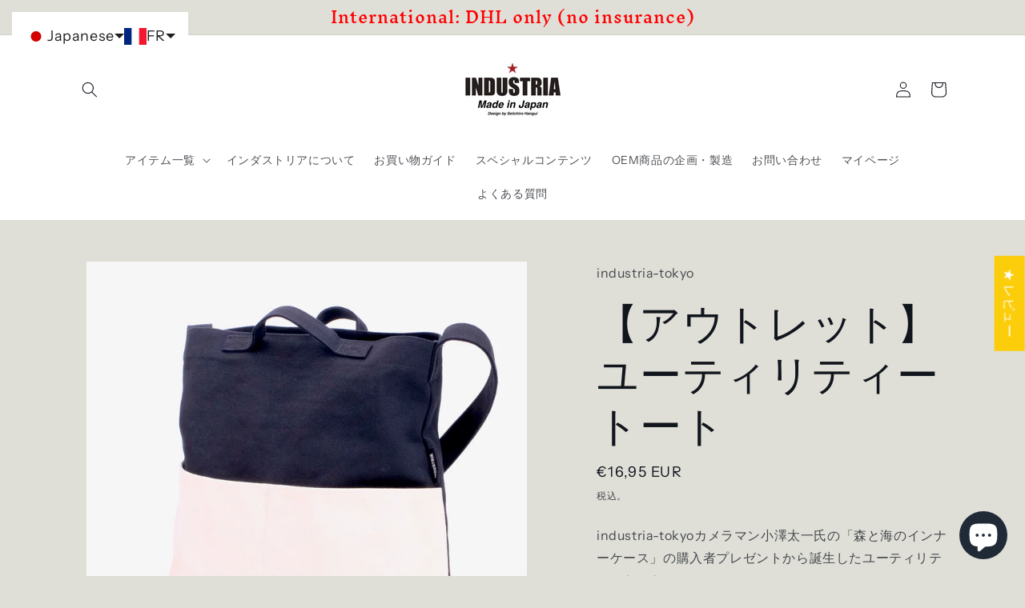

--- FILE ---
content_type: image/svg+xml
request_url: https://cdn.langshop.app/buckets/app/img/svg/countries/flags/rectangle/ax.svg
body_size: -91
content:
<svg xmlns="http://www.w3.org/2000/svg" id="flag-icon-css-ax" viewBox="0 0 640 480">
  <defs>
    <clipPath id="a">
      <path fill-opacity=".7" d="M106.3 0h1133.3v850H106.3z"/>
    </clipPath>
  </defs>
  <g clip-path="url(#a)" transform="matrix(.56472 0 0 .56482 -60 -.1)">
    <path fill="#0053a5" d="M0 0h1300v850H0z"/>
    <g fill="#ffce00">
      <path d="M400 0h250v850H400z"/>
      <path d="M0 300h1300v250H0z"/>
    </g>
    <g fill="#d21034">
      <path d="M475 0h100v850H475z"/>
      <path d="M0 375h1300v100H0z"/>
    </g>
  </g>
</svg>


--- FILE ---
content_type: image/svg+xml
request_url: https://cdn.langshop.app/buckets/app/img/svg/countries/flags/rectangle/je.svg
body_size: 1548
content:
<svg xmlns="http://www.w3.org/2000/svg" xmlns:xlink="http://www.w3.org/1999/xlink" id="flag-icon-css-je" viewBox="0 0 30 18">
  <defs>
    <clipPath id="a">
      <path fill-opacity=".7" d="M-5.3-6h40v30h-40z"/>
    </clipPath>
  </defs>
  <g clip-path="url(#a)" transform="matrix(.75 0 0 .75 4 2.3)">
    <path fill="#fff" d="M-10.3-6h50v30h-50z"/>
    <path fill="#df112d" fill-rule="evenodd" d="M-10.3-6v2L11.6 9l-21.8 13v2H-7l21.8-13 21.7 13h3.2v-2L18 9 39.8-4v-2h-3.3L14.7 7-7-6h-3.2z"/>
    <g transform="translate(-9.7 -6) scale(.20361)">
      <path fill="#e8112d" stroke="#000" stroke-width=".1" d="M132.7 22.2c3.1 12.8 1.4 28.6-12.9 37.4-14.2-8.8-16-24.6-12.8-37.4 3.4-3 18.6-4.9 25.7 0z"/>
      <path fill="#f9dd16" stroke="#000" stroke-width=".1" d="M119.8 19.7a26 26 0 0 1 13 3.1 28 28 0 0 1 4.9-12.1c-2.5 0-3.6 1.3-3.6 2.6-.6-1.7-3-1.6-3.8-.7 2.7 1.8.6 5-1.8 4.4-1.1-.3-1.7-1.1-2-2.3a1.3 1.3 0 1 0-.5 0 2.9 2.9 0 0 1-3.1 1.3c-1.3-.3-1.9-1.5-1.9-2.5 0-2.7 2.6-3.1 3.4-2.6 0-1.8-2.9-3.3-3.8-1.8a4.8 4.8 0 0 0-.8-5.8A4.8 4.8 0 0 0 119 9c-.9-1.5-3.7 0-3.7 1.8.7-.5 3.3-.1 3.3 2.6 0 1-.6 2.2-1.8 2.5a3 3 0 0 1-3.2-1.3 1.3 1.3 0 0 0 .6-.4 1.3 1.3 0 1 0-1.1.4c-.2 1.2-.9 2-2 2.3a2.4 2.4 0 0 1-1.8-4.4c-.8-1-3.2-1-3.8.7 0-1.3-1.1-2.6-3.6-2.6a28 28 0 0 1 5 12.1 26 26 0 0 1 13-3.1z"/>
      <g id="b" stroke="#000">
        <g fill="#f9dd16" stroke-width=".1">
          <path d="M130.7 32.2c-.4 0-.4.5-.5.5.8 0 1.2-.3 1.4-.7v.6c.6-.2.8-.7.6-1l.7.2c-.4-.3-.1-1-.8-1.4.2 0 .6.2.8.5-.1-.7-.2-1.1-.8-1.5h.5a.9.9 0 0 1-.4-.8c0-.4-.2-.4-.6-.3l-1.8.1c-1 0-2 0-2.8-.6 1.3.6 3-.6 3-1.5 0-1-1.4-2-4-1.4-2.6.6-5.8.4-5.8-.5s2.3-1 3.5-.8c1.2.2 2 .3 4.2-.5-.5.2-2.3.3-3.7-.1s-4.8-.4-4.8 1.4c0 1.9 3.6 1.7 6.8 1.2 1.8-.2 2.8 0 2.8.5 0 .6-1.7.8-3 .7a10 10 0 0 0-4.1.3c-1.3.4-2.2 0-3.6.3-.7 0-2.4 0-3.2-1.4-.5.4-2 1.1-2.3 1.9-.3.6 0 1.3.4 2 .6.8-.3.7-1 .7-.8 0-2 0-2.6-.8-.6-.6-1.3-1.1-1.9-.7-.3.3 0 .6.2.5l.8.2a1 1 0 0 0-1 .1c-.3.2 0 .6.3.5.2-.1.7-.2 1 0-.3 0-.7 0-.8.2s0 .4.3.4c.6 0 .7.4 1.3.3a.9.9 0 0 0-.7.4c.6-.3 1.1.4 1.8.2-.2.1-.7.4-.7.6.4-.5 3.2.4 3.2-.7l-.1.8c.3-.2 1.4-.3 1.8-1 0 .2 0 .5-.2.6.3 0 .8-.2 1.3-.9.2-.3.2-.5.2-.7.5 0 .8-.1 1.2-.4.4-.3.8.3 1.5-.2.6-.4 1.2 0 1.6-.2.3-.2.8 0 1.2-.2s1 .1 1.6-.4c1 .4 2.3 1 5.2.5 1.6-.3 2.2.3 2.2 1 0 .6-.4.6-.6.6-1 .1-1.3-.3-1.7-.2-.2.1-.4.5 0 .7-.3.1-.3.4-.1.5s.5 0 .8-.1c-.4.1-.7.4-.5.7.1.2.4.3.7 0 .3-.4.8-.7 1.2-.7zm-18.6-8c-.8-.3-1-.3-.9.4 0 .3.3.7.5.9 0-.3.1-1 .4-1.2z"/>
          <path d="M114.8 24.3c.8-.4 1.1-.4.9.3 0 .3-.3.7-.5.9 0-.3 0-1-.4-1.2z"/>
          <path d="M113.5 23.8c1.6 0 1.8.8 1.7 1.7 0 1-.5.6-.8 2-.1.4-.5.5-1 .5-.3 0-.7 0-.9-.6-.3-1.3-.8-1-.8-2 0-.8.2-1.6 1.8-1.6z"/>
          <path d="M109.4 27.5c-.4-.2-.7 0-.9 0 .6.1.6.8 1.8 1-.3 0-.4.2-.7 0 .5.4 1 .9 2.2.9.7 0 .2.3-.2.1.4.5 1.3.1 1.9 1 0-.7-1-1.7-.5-2.4-1.7-.1-1.8-1-2.7-1.7-.8-.6-.9-1.2-1.2-2.3-.1-.5-.7-.8-1-.7-.3 0-.5.3-.2.5.2.2.6.2.6.7-.3-.4-.8-.5-1-.3-.1.2 0 .5.2.5.5 0 .2.6.7 1-.5-.5-.9-.6-1.2-.3-.1.2 0 .5.4.5.5 0 1 1.2 1.8 1.5zm13 4.6c-.2 0-.1.5-.5.5.8 0 1.3-.2 1.6-.5l-.2.5c.4-.3 1.5-.4 2-.3s.6-.1.8-.4c.2-.4 0-.6-.3-.8-.3-.3-.4-.7-.3-1.3-1.4-2-4-1-4-.2.9 1.1 1 1 1.8 1.1.7.2 1.2.2.7.6-.2.2-1 0-1.5.1-1.3 0-2-.9-2.3-.4-.3.4 0 .6.6.6-.4 0-1 0-.9.4.2.7.8-.1 1.1.1-.2 0-.6.1-.6.3 0 .2.5.5 1 0a1.6 1.6 0 0 1 1-.3z"/>
        </g>
        <path fill="none" stroke-width=".1" d="M123.5 29.2c-.4-.2-.9-.3-1.4-.2m-5.6 0c-.4.8-.2 1.2-.1 1.6m-4-5.6c.2.2.4-.2.8.2-.1-.1-.3.3-.6 0m2-.1c-.3 0-.5-.3-.9.1.1-.1.3.3.6 0m-.6 0v.3c.1.7.3 1-.3 1-.5 0-.3-.3-.2-1v-.3"/>
        <path fill="#ff0016" stroke-width=".1" d="M113.5 27.7c.4 0 .6 0 .6-.6 0-.2.3-.3.1-.7.2.4-.7.4-.7.2 0 .2-1 .2-.8-.2-.1.4.2.5.1.7 0 .6.2.6.7.6z"/>
        <path stroke-width=".1" d="M113 26.5l-1-.3m1 .3h-1m1 .1l-.9.3m1.7-.4l1-.3m-1 .3h1.2m-1.2.1l1 .3"/>
        <path fill="#0051ba" stroke-width="0" d="M108.1 23.4c-.3-.4-1 0-1 .4.2-.3.6.1.9 0 .1 0 .3-.2.1-.4zm-.3.9c-.3-.4-1.1 0-1.1.4.2-.3.6.1.9 0 .1 0 .3-.3.2-.4zm-.2 1.2c-.4-.4-1.1 0-1 .5.2-.3.6 0 .8 0 .2-.1.3-.4.1-.5zm.3 3.7c-.4-.4-1 .1-1 .6.2-.4.7 0 1-.2 0 0 .2-.3 0-.5zm0 .7c-.5-.1-1 .6-.7 1 0-.5.6-.3.8-.5l-.1-.5zm.6.7c-.5-.2-1 .4-.7.8 0-.3.6-.2.7-.4v-.5zm11.7 1.1c-.5-.1-1 .5-.7 1 0-.5.6-.3.8-.5l-.1-.5zm.6.6c-.5-.1-.9.6-.6 1 0-.5.6-.4.7-.6.1-.1.1-.4 0-.4zm-.4-1.4c-.4-.2-1 .4-.9.8.2-.4.7-.1.9-.3V31zm8.3 1c-.4-.1-.8.6-.6 1 0-.4.6-.3.8-.5 0-.2 0-.5-.2-.5zm0-.7c-.4-.3-1 .3-.8.7.2-.3.7-.1.9-.3v-.5zm.4 1.3c-.5 0-.9.7-.6 1 0-.4.6-.3.7-.5.1-.2 0-.4-.1-.5zm-15.6-5.2c.3 0 .4.1.4.7 0 1 0 1.6-.4 1.6-.3 0-.3-.5-.3-1.3 0-.4 0-.7-.1-.6 0-.3.1-.4.4-.4z"/>
      </g>
      <use width="30" height="18" transform="matrix(.9 0 0 .9 11.6 13.7)" xlink:href="#b"/>
      <use width="30" height="18" transform="matrix(.67 0 0 .75 39.2 27.5)" xlink:href="#b"/>
    </g>
  </g>
</svg>
